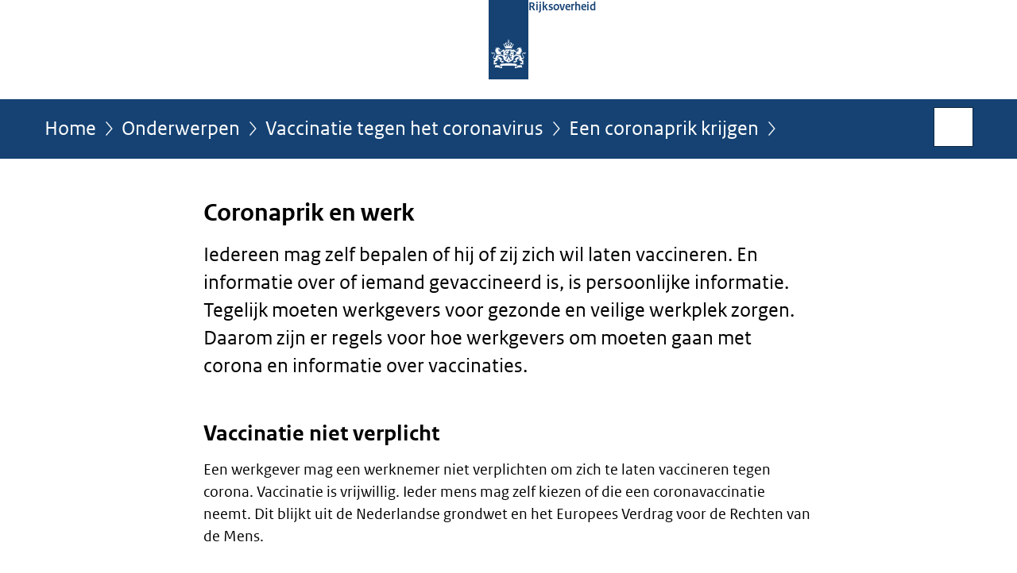

--- FILE ---
content_type: text/html;charset=UTF-8
request_url: https://www.rijksoverheid.nl/onderwerpen/coronavirus-vaccinatie/aanpak-coronavaccinatie/coronaprik-en-werk
body_size: 5570
content:
<!doctype html>

<html class="no-js" xml:lang="nl-NL" lang="nl-NL">
    <!-- Version: 2025.16.2 -->
<head>
  <meta charset="UTF-8"/>
  <meta name="description" content="Lees welke regels er zijn voor hoe werkgevers om moeten gaan met corona en informatie over vaccinaties."/>
<meta name="DCTERMS.description" content="Lees welke regels er zijn voor hoe werkgevers om moeten gaan met corona en informatie over vaccinaties."/>
<meta property="og:image" content="https://www.rijksoverheid.nl/binaries/small/content/gallery/rijksoverheid/channel-afbeeldingen/logos/facebook.png"/>
<title>Coronaprik en werk | Vaccinatie tegen het coronavirus | Rijksoverheid.nl</title>
<meta name="DCTERMS.title" content="Coronaprik en werk - Vaccinatie tegen het coronavirus - Rijksoverheid.nl"/>
<meta property="og:title" content="Coronaprik en werk"/>
<meta property="og:description" content="Iedereen mag zelf bepalen of hij of zij zich wil laten vaccineren. En informatie over of iemand gevaccineerd is, is persoonlijke informatie. Tegelijk moeten werkgevers voor gezonde en veilige werkplek zorgen. Daarom zijn er regels voor hoe werkgevers om moeten gaan met corona en informatie over vaccinaties. "/>
<meta property="og:type" content="website"/>
<meta property="og:url" content="https://www.rijksoverheid.nl/onderwerpen/coronavirus-vaccinatie/aanpak-coronavaccinatie/coronaprik-en-werk"/>
<link rel="canonical" href="https://www.rijksoverheid.nl/onderwerpen/coronavirus-vaccinatie/aanpak-coronavaccinatie/coronaprik-en-werk"/>
<meta name="viewport" content="width=device-width, initial-scale=1"/>
<meta name="DCTERMS.language" title="XSD.language" content="nl-NL"/>
      <meta name="DCTERMS.creator" title="RIJKSOVERHEID.Organisatie" content="Ministerie van Algemene Zaken"/>
      <meta name="DCTERMS.identifier" title="XSD.anyURI" content="https://www.rijksoverheid.nl/onderwerpen/coronavirus-vaccinatie/aanpak-coronavaccinatie/coronaprik-en-werk"/>

    <meta name="DCTERMS.available" title="DCTERMS.Period" content="start=2023-02-28;"/>
    <meta name="DCTERMS.modified" title="XSD.dateTime" content="2024-04-10T11:11"/>
    <meta name="DCTERMS.issued" title="XSD.dateTime" content="2023-02-28T17:01"/>
    <meta name="DCTERMS.spatial" title="OVERHEID.Koninkrijksdeel" content="Nederland"/>
        <meta name="DCTERMS.publisher" title="RIJKSOVERHEID.Organisatie" content="Ministerie van Algemene Zaken"/>
    <meta name="DCTERMS.rights" content="CC0 1.0 Universal"/>
    <meta name="DCTERMS.rightsHolder" title="RIJKSOVERHEID.Organisatie" content="Ministerie van Algemene Zaken"/>
      <!--<meta name="OVERHEID.authority" title="RIJKSOVERHEID.Organisatie" content="Ministerie van Sociale Zaken en Werkgelegenheid"/>-->
      <!--<meta name="OVERHEID.authority" title="RIJKSOVERHEID.Organisatie" content="Ministerie van Volksgezondheid, Welzijn en Sport"/>-->
      <meta name="DCTERMS.subject" content="Vaccinatie tegen het coronavirus"/>
    <meta name="DCTERMS.type" title="RIJKSOVERHEID.Informatietype" content="onderwerp"/>

    <script nonce="NjFiNGQzMmRjNWVmNDEyZGE1M2NlMDA3OTE5ZmJiM2Y=">
          window.dataLayer = window.dataLayer || [];
          window.dataLayer.push({
            "page_type": "Webpagina beleid",
            "ftg_type": "informatiepagina",
            "subjects": "Vaccinatie tegen het coronavirus",
            "country": "Nederland",
            "issued": "",
            "last_published": "2024-04-10T11:11:19.689+02:00",
            "update": "2023-02-28T17:01:00.000+01:00",
            "publisher": "Ministerie van Volksgezondheid, Welzijn en Sport|Ministerie van Sociale Zaken en Werkgelegenheid",
            "language": "nl-NL",
            "uuid": "cf5810d5-8e03-4ac2-9fe8-a451a6af7b0a",
            "search_category": "",
            "search_keyword": "",
            "search_count": ""
          });
        </script>
      <link rel="shortcut icon" href="/binaries/content/assets/rijksoverheid/iconen/favicon.ico" type="image/x-icon"/>
<link rel="icon" sizes="192x192" href="/binaries/content/assets/rijksoverheid/iconen/touch-icon.png"/>
<link rel="apple-touch-icon" href="/binaries/content/assets/rijksoverheid/iconen/apple-touch-icon.png"/>
<link rel="stylesheet" href="/webfiles/1750011834072/presentation/responsive.css" type="text/css" media="all"/>
<link rel="preload" href="/webfiles/1750011834072/presentation/responsive.css" as="style" >

<link rel="stylesheet" href="/webfiles/1750011834072/presentation/themes/logoblauw.css" type="text/css" media="all"/>
    <link rel="preload" href="/binaries/content/gallery/rijksoverheid/channel-afbeeldingen/logos/beeldmerk-rijksoverheid-desktop.svg" as="image">
<link rel="preload" href="/webfiles/1750011834072/behaviour/core.js" as="script">

</head>

<body id="government" data-scriptpath="/webfiles/1750011834072/behaviour"
      
        class="portalclass"
      
        data-showsurveybar="true"
        data-surveybody="Help mee {sitenaam} te verbeteren." data-surveyaccept="vul de enquete in" data-surveydecline="Nee, bedankt." data-linktrackingtimer="500" data-hartbeattrackingtimer="0" data-word-counter="true" data-visit-timer="true" 
data-scroll-depth-dim-id="1"
data-scroll-depth-marks="0;25;50;75;100"
data-cookieinfourl="cookies" data-cookiebody="{sitenaam} gebruikt cookies om het gebruik van de website te analyseren en het gebruiksgemak te verbeteren. Lees meer over" data-cookieurltext="cookies" data-stats="publisher:vws|szw;subject:vaccinatie tegen het coronavirus;type:webpageextended;uuid:cf5810d5-8e03-4ac2-9fe8-a451a6af7b0a;pagetype:webpagina beleid;ftgtype:informatiegever" 
>
<script nonce="NjFiNGQzMmRjNWVmNDEyZGE1M2NlMDA3OTE5ZmJiM2Y=">
          (function(window, document, dataLayerName, id) {
            window[dataLayerName]=window[dataLayerName]||[],window[dataLayerName].push({start:(new Date).getTime(),event:"stg.start"});var scripts=document.getElementsByTagName('script')[0],tags=document.createElement('script');
            function stgCreateCookie(a,b,c){var d="";if(c){var e=new Date;e.setTime(e.getTime()+24*c*60*60*1e3),d="; expires="+e.toUTCString()}document.cookie=a+"="+b+d+"; path=/"}
            var isStgDebug=(window.location.href.match("stg_debug")||document.cookie.match("stg_debug"))&&!window.location.href.match("stg_disable_debug");stgCreateCookie("stg_debug",isStgDebug?1:"",isStgDebug?14:-1);
            var qP=[];dataLayerName!=="dataLayer"&&qP.push("data_layer_name="+dataLayerName),isStgDebug&&qP.push("stg_debug");var qPString=qP.length>0?("?"+qP.join("&")):"";
            tags.async=!0,tags.src="//statistiek.rijksoverheid.nl/containers/"+id+".js"+qPString,scripts.parentNode.insertBefore(tags,scripts);
            !function(a,n,i){a[n]=a[n]||{};for(var c=0;c<i.length;c++)!function(i){a[n][i]=a[n][i]||{},a[n][i].api=a[n][i].api||function(){var a=[].slice.call(arguments,0);"string"==typeof a[0]&&window[dataLayerName].push({event:n+"."+i+":"+a[0],parameters:[].slice.call(arguments,1)})}}(i[c])}(window,"ppms",["tm","cm"]);
          })(window, document, 'dataLayer', 'bf9c05f0-c13f-4e22-80c7-e603d39fc616');
        </script><noscript><iframe src="//statistiek.rijksoverheid.nl/containers/bf9c05f0-c13f-4e22-80c7-e603d39fc616/noscript.html" height="0" width="0" style="display:none;visibility:hidden"></iframe></noscript>
      <div id="mainwrapper">
  <header>

  <div class="skiplinks">
    <a href="#content-wrapper">Ga direct naar inhoud</a>
  </div>

  <div class="logo">
  <div class="logo__wrapper">
    <a href="/" class="logo__link">
          <figure class="logo__figure">
  <img src="/binaries/content/gallery/rijksoverheid/channel-afbeeldingen/logos/beeldmerk-rijksoverheid-desktop.svg" data-fallback="/binaries/content/gallery/rijksoverheid/channel-afbeeldingen/logos/beeldmerk-rijksoverheid-mobiel.svg" alt="Logo Rijksoverheid – Naar de homepage van rijksoverheid.nl" id="logotype"/>
  <figcaption class="logo__text">
    <span class="logo__sender">Rijksoverheid</span>
    </figcaption>
</figure>
</a>
      </div>
</div>
</header>
<div id="navBar">
  <div class="wrapper">
    <nav class="breadCrumbNav" aria-labelledby="breadCrumbNavLabel">
  <span class="assistive" id="breadCrumbNavLabel">U bevindt zich hier:</span>
  <a href="/">Home</a>
      <a href="/onderwerpen">Onderwerpen</a>
      <a href="/onderwerpen/coronavirus-vaccinatie">Vaccinatie tegen het coronavirus</a>
      <a href="/onderwerpen/coronavirus-vaccinatie/aanpak-coronavaccinatie">Een coronaprik krijgen</a>
      <span class="assistive" aria-current="page">Coronaprik en werk</span>
          </nav>
<div id="searchForm" role="search" class="searchForm" data-search-closed="Open zoekveld" data-search-opened="Start zoeken">
  <form novalidate method="get" action="/zoeken" id="search-form" data-clearcontent="Invoer wissen">
    <label for="search-keyword">Zoeken binnen Rijksoverheid.nl</label>
    <input type="text" id="search-keyword" class="searchInput" name="trefwoord"
      title="Typ hier uw zoektermen" placeholder="Zoeken" />
    <button id="search-submit" class="searchSubmit" name="search-submit" type="submit" 
        title="Start zoeken">
      Zoek</button>
  </form>
</div>
</div>
</div><main id="content-wrapper" tabindex="-1">
  
  <div class="wrapper">
    <div class="article content">
  <h1>
      Coronaprik en werk</h1>
<div class="intro"><p>Iedereen mag zelf bepalen of hij of zij zich wil laten vaccineren. En informatie over of iemand gevaccineerd is, is persoonlijke informatie. Tegelijk moeten werkgevers voor gezonde en veilige werkplek zorgen. Daarom zijn er regels voor hoe werkgevers om moeten gaan met corona en informatie over vaccinaties. </p></div>
<h2>Vaccinatie niet verplicht</h2>
        <p>Een werkgever mag een werknemer niet verplichten om zich te laten vaccineren tegen corona. Vaccinatie is vrijwillig. Ieder mens mag zelf kiezen of die een coronavaccinatie neemt. Dit blijkt uit de Nederlandse grondwet en het Europees Verdrag voor de Rechten van de Mens.   </p><h2>Vragen naar vaccinatie</h2>
        <p>Een werkgever mag zijn werknemers wel vragen of ze gevaccineerd zijn (de vaccinatiestatus). Daar moet dan een goede reden voor zijn. Een goede reden betekent dat de vraag en het belang van de werknemer met elkaar in verhouding moeten zijn. Ook moet de vraag noodzakelijk zijn en er mogen geen alternatieven bestaan. De werknemer hoeft geen antwoord te geven op de vraag.</p><h2>Vaccinatiestatus niet vastleggen</h2>
        <p>De werkgever mag de vaccinatiestatus per werknemer op geen enkele manier vastleggen. Gegevens over gezondheid zijn volgens de Algemene verordening gegevensbescherming (AVG) <a href="https://www.autoriteitpersoonsgegevens.nl/nl/onderwerpen/algemene-informatie-avg/mag-u-persoonsgegevens-verwerken#wat-verstaat-de-avg-onder-bijzondere-persoonsgegevens-6339" class="external" aria-label="bijzondere persoonsgegevens (opent externe website)">bijzondere persoonsgegevens</a>. De werkgever mag geen bijzondere persoonsgegevens verwerken, behalve als er een <a href="https://www.autoriteitpersoonsgegevens.nl/nl/onderwerpen/algemene-informatie-avg/mag-u-persoonsgegevens-verwerken#wanneer-mag-u-bijzondere-persoonsgegevens-verwerken-6341" class="external" aria-label="wettelijke uitzonderingsmogelijkheid (opent externe website)">wettelijke uitzonderingsmogelijkheid</a> bestaat. Bijvoorbeeld als u er zelf toestemming voor geeft. Of wanneer u zelf gegevens openbaar heeft gemaakt.</p><h2>Rol van de bedrijfsarts</h2>
        <p>Ook een bedrijfsarts mag vragen of een werknemer is gevaccineerd. Daar moet dan wel een goede reden voor zijn. Bijvoorbeeld omdat een werknemer met kwetsbare mensen werkt. De bedrijfsarts mag niet tegen de werkgever zeggen wie er gevaccineerd is. Wel mag de bedrijfsarts algemene informatie over het aantal gevaccineerde werknemers in het bedrijf met de werkgever delen. </p>

<p>De bedrijfsarts mag ook advies geven over de te nemen maatregelen. En advies geven over werkafspraken die de belangen van (zorg)medewerkers en het groepsbelang binnen bedrijven of zorginstellingen allebei beschermen, zoals het aanpassen van de werkzaamheden. </p><h2>Werkzaamheden aanpassen</h2>
        <p>Werkzaamheden kunnen aangepast worden als de werkgever weet dat een werknemer niet is gevaccineerd, of als een werknemer dit niet wil zeggen. De werknemer hoeft hier geen reden voor te geven. De werkgever en werknemer kunnen samen onderzoeken hoe ze het risico op besmetting met het coronavirus voor werknemers, collega’s en klanten klein houden.  Zijn er andere maatregelen mogelijk en biedt de werkgever een redelijk voorstel? Dan moet de werknemer dat accepteren. </p>

<p>Bijvoorbeeld:</p>

<ul>
 <li>een aangepast werkrooster;</li>
 <li>een andere werkplek aanbieden</li>
 <li>persoonlijke beschermingsmiddelen gebruiken, zoals een mondkapje; of</li>
 <li>thuiswerken als dat kan.<br />
  </li>
</ul><h2>Zorgplicht werkgever om besmetting op het werk te voorkomen</h2>
        <p>De werkgever is verplicht om samen met de werknemer voor een gezonde en veilige werkplek te zorgen. De werkgever is er verantwoordelijk voor om dit goed te regelen. Dat heet de <strong>zorgplicht</strong> volgens de <a href="/onderwerpen/arbeidsomstandigheden/arbobeleid">Arbowet</a>. Het is daarom belangrijk dat de werkgever en de werknemer gezonde en veilige werkomstandigheden met elkaar bespreken. De werkgever moet controleren of er maatregelen op het werk nodig zijn. Dit gaat volgens de ‘arbeidshygiënische strategie’. Voor <a href="https://www.arboportaal.nl/onderwerpen/maatregelen" class="external" aria-label="meer informatie over de arbeidshygiënische strategie (opent externe website)">meer informatie over de arbeidshygiënische strategie</a> kunt u terecht op het Arboportaal.</p><h2>Loon doorbetalen bij isolatie of ziekte door corona</h2>
        <p>Een werkgever moet het loon van de werknemer doorbetalen als een werknemer thuis blijft met corona. Dat geldt als een werknemer thuis in isolatie zit omdat hij of zij besmet is geraakt door corona of daarvan ziek is geworden. Afhankelijk van de klachten kan de werkgever afspraken maken over werk dat de werknemer vanuit huis kan doen.</p><h2>Inzet van een rechter</h2>
        <p>Als de werkgever en de werknemer het niet eens worden, kunnen ze naar de rechter stappen. Een rechter weegt dan de belangen van de werkgever en van de werknemer en houdt rekening met de volgende vragen:</p>

<ul>
 <li>Is vaccinatie nodig om coronabesmettingen op de werkvloer zoveel mogelijk tegen te gaan? (noodzakelijkheidscriterium);</li>
 <li>Zijn de maatregelen en de belangen van de werknemer met elkaar in verhouding? (proportionaliteitscriterium);</li>
 <li>Kan de werkgever het doel ook op een manier bereiken die een minder groot effect heeft op de werknemer? (subsidiariteitsbeginsel).</li>
</ul></div>
<div class="fullWidthSection">
  </div><aside>

  <div class="brick banner">
    <a href="/contact/informatie-rijksoverheid">
      <svg xmlns="http://www.w3.org/2000/svg" xmlns:xlink="http://www.w3.org/1999/xlink" id="banner1400" style="enable-background:new 0 0 208 121;" version="1.1" viewBox="0 0 208 121" x="0px" xml:space="preserve" y="0px">
    <rect class="st0" height="121" width="208"/>
    <text class="st1 st2 st3" transform="matrix(1 0 0 1 63.4326 29.5)">Vragen?</text>
    <text class="st5 st6" transform="matrix(1 0 0 1 42.7334 54.75)">Bel Informatie</text>
    <text class="st5 st6" transform="matrix(1 0 0 1 43.1113 77)">Rijksoverheid:</text>
    <text class="st1 st2 st4" transform="matrix(1 0 0 1 69.5903 109.5)">1400</text>
</svg></a>
  </div>
<div class="brick belongsTo">
    <h2>Verantwoordelijk</h2>
    <ul>
      <li><a href="/ministeries/ministerie-van-volksgezondheid-welzijn-en-sport">Ministerie van Volksgezondheid, Welzijn en Sport</a></li>
          <li><a href="/ministeries/ministerie-van-sociale-zaken-en-werkgelegenheid">Ministerie van Sociale Zaken en Werkgelegenheid</a></li>
          </ul>
  </div>
</aside><div id="follow-up">
    <div class="block">
      </div>
  </div>
</div>
  
</main>
<footer class="site-footer">
  <div class="wrapper">

    <div class="payoff">
          <span>De Rijksoverheid. Voor Nederland</span>
        </div>

      <div class="column">
    <h2>Service</h2>
    <ul>

    <li >
        <a href="/contact">Contact</a>
      </li>
    <li >
        <a href="/abonneren">Abonneren</a>
      </li>
    <li >
        <a href="/rss">RSS</a>
      </li>
    <li >
        <a href="/vacatures">Vacatures</a>
      </li>
    <li >
        <a href="/sitemap">Sitemap</a>
      </li>
    <li >
        <a href="/help">Help</a>
      </li>
    <li >
        <a href="/archief">Archief</a>
      </li>
    </ul>
</div>
<div class="column">
    <h2>Over deze site</h2>
    <ul>

    <li >
        <a href="/over-rijksoverheid-nl">Over Rijksoverheid.nl</a>
      </li>
    <li >
        <a href="/copyright">Copyright</a>
      </li>
    <li >
        <a href="/privacy">Privacy</a>
      </li>
    <li >
        <a href="/cookies">Cookies</a>
      </li>
    <li >
        <a href="/toegankelijkheid">Toegankelijkheid</a>
      </li>
    <li >
        <a href="/opendata">Open data</a>
      </li>
    <li >
        <a href="/kwetsbaarheid-melden">Kwetsbaarheid melden</a>
      </li>
    </ul>
</div>
</div>

  <nav class="languages" aria-labelledby="languageMenuLabel">
    <div class="languages__wrapper">
      <p id="languageMenuLabel" class="languages__label">Deze website in andere talen:</p>
  <ul class="languages__list">
    <li class="languages__list-item selected">
         Nederlands</li>
    <li class="languages__list-item ">
         <a href="https://www.government.nl" class="languages__link" lang="en">English</a>
            </li>
    <li class="languages__list-item ">
         <a href="https://www.gobiernodireino.nl/" class="languages__link" lang="pap">Papiamento</a>
            </li>
    <li class="languages__list-item ">
         <a href="https://www.gobiernudireino.nl/" class="languages__link" lang="pap">Papiamentu</a>
            </li>
    <li class="languages__list-item ">
         <a href="https://www.rijksoverheid.nl/onderwerpen/overheidscommunicatie/nederlandse-gebarentaal" class="languages__link">Nederlandse Gebarentaal</a>
            </li>
    </ul>
</div>
  </nav>
</footer>
</div>

<!--[if (gt IE 10)|!(IE)]><!-->
<script src="/webfiles/1750011834072/behaviour/core.js"></script>
<!--<![endif]-->

<script src="/binaries/content/assets/rijksoverheid/behaviour/rop-page-feedback.min-20230526.js"></script>
</body>
</html>
